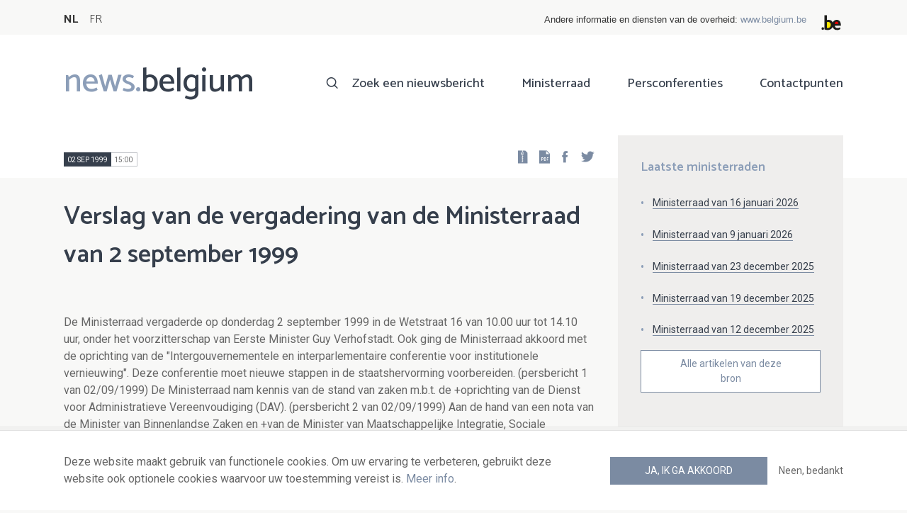

--- FILE ---
content_type: text/html; charset=UTF-8
request_url: https://news.belgium.be/nl/verslag-van-de-vergadering-van-de-ministerraad-van-2-september-1999
body_size: 7270
content:
<!DOCTYPE html>
<html lang="nl" dir="ltr" prefix="og: https://ogp.me/ns#">
  <head>
    <meta http-equiv="X-UA-Compatible" content="IE=edge">
    <meta charset="utf-8" />
<script>var _paq = _paq || [];(function(){var u=(("https:" == document.location.protocol) ? "https://stats.excom.fgov.be/" : "https://stats.excom.fgov.be/");_paq.push(["setSiteId", "72"]);_paq.push(["setTrackerUrl", u+"matomo.php"]);_paq.push(["setDoNotTrack", 1]);if (!window.matomo_search_results_active) {_paq.push(["trackPageView"]);}_paq.push(["setIgnoreClasses", ["no-tracking","colorbox"]]);_paq.push(["enableLinkTracking"]);var d=document,g=d.createElement("script"),s=d.getElementsByTagName("script")[0];g.type="text/javascript";g.defer=true;g.async=true;g.src="/sites/default/files/matomo/matomo.js?t6t5mp";s.parentNode.insertBefore(g,s);})();</script>
<meta name="description" content="De Ministerraad vergaderde op donderdag 2 september 1999 in de Wetstraat 16 van 10.00 uur tot 14.10 uur, onder het voorzitterschap van Eerste Minister Guy Verhofstadt. Ook ging de Ministerraad akkoord met de oprichting van de &quot;Intergouvernementele en interparlementaire conferenti ..." />
<meta property="og:title" content="Verslag van de vergadering van de Ministerraad van 2 september 1999" />
<meta property="og:description" content="De Ministerraad vergaderde op donderdag 2 september 1999 in de Wetstraat 16 van 10.00 uur tot 14.10 uur, onder het voorzitterschap van Eerste Minister Guy Verhofstadt. Ook ging de Ministerraad akkoord met de oprichting van de &quot;Intergouvernementele en interparlementaire conferenti ..." />
<meta name="Generator" content="Drupal 9 (https://www.drupal.org)" />
<meta name="MobileOptimized" content="width" />
<meta name="HandheldFriendly" content="true" />
<meta name="viewport" content="width=device-width, initial-scale=1.0" />
<link rel="alternate" hreflang="nl" href="https://news.belgium.be/nl/verslag-van-de-vergadering-van-de-ministerraad-van-2-september-1999" />
<link rel="alternate" hreflang="fr" href="https://news.belgium.be/fr/compte-rendu-de-la-reunion-du-conseil-des-ministres-du-2-septembre-199-9" />
<link rel="icon" href="/core/misc/favicon.ico" type="image/vnd.microsoft.icon" />
<link rel="canonical" href="https://news.belgium.be/nl/verslag-van-de-vergadering-van-de-ministerraad-van-2-september-1999" />
<link rel="shortlink" href="https://news.belgium.be/nl/node/12782" />

    <title>Verslag van de vergadering van de Ministerraad van 2 september 1999 | News.belgium</title>
        
        
    
        <link rel="stylesheet" media="all" href="/sites/default/files/css/css_onS88hFdimEw2YJMvVGksebKMgxTm2rKwwYLmm1e-J8.css" />
<link rel="stylesheet" media="all" href="/sites/default/files/css/css_NzEqGLJCwtfFe30mJb5lMZ_S1N5Fqhq8riyEcPi5qhs.css" />
<link rel="stylesheet" media="print" href="/sites/default/files/css/css_47DEQpj8HBSa-_TImW-5JCeuQeRkm5NMpJWZG3hSuFU.css" />

        <!--[if lt IE 9]>
    <script src="https://cdnjs.cloudflare.com/ajax/libs/html5shiv/3.7.3/html5shiv.js"></script>
    <![endif]-->
                        <link rel="shortcut icon" href="https://news.belgium.be/themes/custom/calibr8_easytheme/bookmark-icons/favicon.ico">
                <link rel="icon" type="image/png" href="https://news.belgium.be/themes/custom/calibr8_easytheme/bookmark-icons/favicon-16x16.png" sizes="16x16" >
                <link rel="icon" type="image/png" href="https://news.belgium.be/themes/custom/calibr8_easytheme/bookmark-icons/favicon-32x32.png" sizes="32x32" >
                <link rel="apple-touch-icon" href="https://news.belgium.be/themes/custom/calibr8_easytheme/bookmark-icons/apple-touch-icon-120x120.png" sizes="120x120" >
                <link rel="apple-touch-icon" href="https://news.belgium.be/themes/custom/calibr8_easytheme/bookmark-icons/apple-touch-icon-152x152.png" sizes="152x152" >
                <link rel="apple-touch-icon" href="https://news.belgium.be/themes/custom/calibr8_easytheme/bookmark-icons/apple-touch-icon-180x180.png" sizes="180x180" >
                <link rel="apple-touch-icon" href="https://news.belgium.be/themes/custom/calibr8_easytheme/bookmark-icons/apple-touch-icon-60x60.png" sizes="60x60" >
                <link rel="apple-touch-icon" href="https://news.belgium.be/themes/custom/calibr8_easytheme/bookmark-icons/apple-touch-icon-76x76.png" sizes="76x76" >
                <link rel="icon" type="image/png" href="https://news.belgium.be/themes/custom/calibr8_easytheme/bookmark-icons/android-chrome-192x192.png" sizes="192x192" >
                <link rel="icon" type="image/png" href="https://news.belgium.be/themes/custom/calibr8_easytheme/bookmark-icons/android-chrome-384x384.png" sizes="384x384" >
                <link rel="icon" type="image/png" href="https://news.belgium.be/themes/custom/calibr8_easytheme/bookmark-icons/android-chrome-512x512.png" sizes="512x512" >
                <link rel="manifest" href="https://news.belgium.be/sites/default/files/calibr8-bookmark-icons/calibr8_easytheme/manifest.json" />
                <meta name="msapplication-TileImage" content="https://news.belgium.be/themes/custom/calibr8_easytheme/bookmark-icons/mstile-144x144.png">
                <meta name="msapplication-config" content="https://news.belgium.be/sites/default/files/calibr8-bookmark-icons/calibr8_easytheme/browserconfig.xml" />
              <script src="/themes/custom/calibr8_easytheme/js/modernizr-custom.min.js?v=3.11.7"></script>
<script src="/core/misc/modernizr-additional-tests.js?v=3.11.7"></script>

          </head>
  <body class="not-front not-logged-in">
        
        
      <div class="dialog-off-canvas-main-canvas" data-off-canvas-main-canvas>
    <div id="site-wrapper">

      <nav class="region region--toolbar clearfix">
            <div class="container">
        <div class="toolbar-region-wrapper">
            <div class="language-switcher-language-url block block-language block-language-blocklanguage-interface" id="block-calibr8-easytheme-language-choice" role="navigation">
  
    
      <ul class="links"><li hreflang="nl" data-drupal-link-system-path="node/12782" class="nl is-active"><a href="/nl/verslag-van-de-vergadering-van-de-ministerraad-van-2-september-1999" class="language-link is-active" hreflang="nl" data-drupal-link-system-path="node/12782">NL</a></li><li hreflang="fr" data-drupal-link-system-path="node/12782" class="fr"><a href="/fr/compte-rendu-de-la-reunion-du-conseil-des-ministres-du-2-septembre-199-9" class="language-link" hreflang="fr" data-drupal-link-system-path="node/12782">FR</a></li></ul>
  </div>
<div id="block-federalheader" class="block block-press-center-general block-press-center-general-federal-header-block">
  
    
      <div id="openfed-federal-header-wrapper">
    <div id="openfed-federal-header-link">
        Andere informatie en diensten van de overheid: <span><a href="https://www.belgium.be/nl">www.belgium.be</a></span>
    </div>
    <div id="openfed-federal-header-logo">
        <img src="/modules/custom/press_center_general/assets/images/federalheader_logo.svg" alt="Logo van de Belgische federale overheid" width="37" height="30" />
    </div>
</div>

  </div>


        </div>
      </div>
    </nav>
  
  <header class="region region--header clearfix">
    <div class="container">
      <div class="region-header-inner clearfix">
        <div class="branding">
          <a href="https://news.belgium.be/nl" title="Home" rel="Home">
            <span class="news">news.</span><span class="belgium">belgium</span>
          </a>
          <div class="site-name">news.belgium</div>
        </div>

        <a href="#" id="mobile-menu-anchor" class="hamburger-menu show-mobile closed">
          <span class="menu-item"></span>
          <span class="menu-item"></span>
          <span class="menu-item"></span>
          <span class="menu-text">Menu</span>
        </a>

        
                  <div class="header-region">
              <nav aria-labelledby="block-calibr8-easytheme-main-menu-menu" id="block-calibr8-easytheme-main-menu" class="block block--menu block--menu--main">
            
  <h2 class="visually-hidden" id="block-calibr8-easytheme-main-menu-menu">Main navigation</h2>
  

        
              <ul class="menu">
                    <li class="menu-item">
        <a href="/nl/zoek-een-nieuwsbericht" data-drupal-link-system-path="node/4">Zoek een nieuwsbericht</a>
              </li>
                <li class="menu-item">
        <a href="/nl/ministerraad" data-drupal-link-system-path="node/5">Ministerraad</a>
              </li>
                <li class="menu-item">
        <a href="/nl/corona" data-drupal-link-system-path="node/23866">Persconferenties</a>
              </li>
                <li class="menu-item">
        <a href="/nl/contactpunten" data-drupal-link-system-path="node/6">Contactpunten</a>
              </li>
        </ul>
  


  </nav>


          </div>
              </div>
    </div>

          <nav class="mobile-menu" id="mobile-menu" style="display: none;">
        <div class="mobile-menu-inner">
            <nav aria-labelledby="block-mainnavigation-menu" id="block-mainnavigation" class="block block--menu block--menu--main">
            
  <h2 class="visually-hidden" id="block-mainnavigation-menu">Main navigation</h2>
  

        
              <ul class="menu">
                    <li class="menu-item">
        <a href="/nl/zoek-een-nieuwsbericht" data-drupal-link-system-path="node/4">Zoek een nieuwsbericht</a>
              </li>
                <li class="menu-item">
        <a href="/nl/ministerraad" data-drupal-link-system-path="node/5">Ministerraad</a>
              </li>
                <li class="menu-item">
        <a href="/nl/corona" data-drupal-link-system-path="node/23866">Persconferenties</a>
              </li>
                <li class="menu-item">
        <a href="/nl/contactpunten" data-drupal-link-system-path="node/6">Contactpunten</a>
              </li>
        </ul>
  


  </nav>


        </div>
      </nav>
    
  </header>

  
  <div  class="content-wrapper">

          <div class="region region--content-info">
        <div class="container">
                        <div data-drupal-messages-fallback class="hidden"></div>


                    <a id="main-content" tabindex="-1"></a>
        </div>
      </div>
    
    
                                        <div id="block-calibr8-easytheme-content" class="block block-system block-system-main-block">
  
    
      
  <div role="article" class="node--council--full">
        
    

                  <div class="node__content">
          <header class="node__content-top">
            <div class="container">
              <div class="cols">
                <div class="col col-left">
                  <div class="datetime-wrapper">
                                      <div class="datetime">
                      <span class="date">
                        02 sep 1999
                      </span>
                      <span class="time">
                                                    15:00
                                              </span>
                    </div>
                                    </div>
                    <div class="links--backup">
                        <a rel="nofollow" href="/nl/node/12782/zip" class="icon-zip link--zip"></a>
                        <a rel="nofollow" href="/nl/node/12782/pdf" class="icon-pdf link--pdf"></a>
                    </div>
                                    <div id="block-social-share-block" class="links--social-share block block-calibr8-socialmedia block-calibr8-socialmedia-sharing">
  
    
      
<ul id="sharing-menu" class="menu social-menu">
  <li><a href="https://facebook.com/sharer.php?u=https://news.belgium.be/nl/verslag-van-de-vergadering-van-de-ministerraad-van-2-september-1999"  class="social-share-link--facebook icon-social-facebook" ><span class="element-invisible">Facebook</span></a></li>
  <li><a href="https://twitter.com/intent/tweet?url=https://news.belgium.be/nl/verslag-van-de-vergadering-van-de-ministerraad-van-2-september-1999"  class="social-share-link--twitter icon-social-twitter" ><span class="element-invisible">Twitter</span></a></li>
</ul>

  </div>

                </div>
                <div class="col col-right">
                </div>
              </div>
            </div>
          </header>

          <div class="container">
            <div class="node__content-wrapper">
              <div class="cols">
                <div class="col col-left">
                  <h1 class="page-title">Verslag van de vergadering van de Ministerraad van 2 september 1999<br /></h1>
                  
            <div class="field--news-intro clearfix text-formatted field field--name-field-news-intro field--type-text-long field--label-hidden field__item"></div>
      
                  
<div class="field--paragraphs">
        

<section class="paragraph paragraph--text-with-image paragraph--image-align-left paragraph--text-with-image--image-align-left width--full background--default text-color--normal text-background--default border--default title-align--left text-align--left">
  <div class="container">
    <div class="layout paragraph__layout">
      
                    
            <div class="paragraph__content-wrapper">
        
                          
                              <div class="paragraph__content">
              
            <div class="field--body clearfix text-formatted field field--name-field-body field--type-text-long field--label-hidden field__item"><p></p><p>De Ministerraad vergaderde op donderdag 2 september 1999 in de Wetstraat 16 van 10.00 uur tot 14.10 uur, onder het voorzitterschap van Eerste Minister Guy Verhofstadt.
Ook ging de Ministerraad akkoord met de oprichting van de 
"Intergouvernementele en interparlementaire conferentie voor institutionele 
vernieuwing". Deze conferentie moet nieuwe stappen in de staatshervorming 
voorbereiden. (persbericht 1 van 02/09/1999)
De Ministerraad nam kennis van de stand van zaken m.b.t. de +oprichting van de 
Dienst voor Administratieve Vereenvoudiging (DAV). (persbericht 2 van 
02/09/1999)
Aan de hand van een nota van de Minister van Binnenlandse Zaken en +van de 
Minister van Maatschappelijke Integratie, Sociale Economie en Begroting nam de 
Ministerraad een aantal beslissingen over de Kosovaren die in België 
verblijven of naar ons land wensen te komen. (persbericht 3 van 
02/09/1999)
De Ministerraad nam verder kennis van een mededeling van de Minister +van 
Binnenlandse Zaken over de uitvoering van de politiehervorming. (persbericht 4 van 02/09/1999)
De Ministerraad keurde eveneens een ontwerp van Koninklijk Besluit +goed voor 
de vaststelling van de datum waarop de wet voor de invoering van de wettelijke 
samenleving in werking zal treden. (persbericht 5 van 02/09/1999)
De Ministerraad ging akkoord met de oprichting van een werkgroep +"versnelde 
liberalisering van de energiemarkt". Deze werkgroep zal bestaan uit 7 experten,
 waarvan er 4 aangeduid worden door de federale overheid en 3 door de Gewesten.
De Ministerraad keurde het ontwerp van Koninklijk Besluit goed waardoor een 
juridische grondslag wordt verleend aan sommige bepalingen die zijn opgenomen 
in het protocol dat werd ondertekend door de Minister van Consumentenzaken en 
de Minister van Economie tot vastlegging van de bevoegdheidsverdeling inzake 
consumentenzaken. (persbericht 6 van 02/09/1999)
</p></div>
      
            </div>
                  
                          

              </div>
      
                                    
          </div>
  </div>
</section>

  </div>

                </div>
                <div class="col col-right">
                                                          <div class="latest-council-of-minsters">
                        <div class="field__label">
                            Laatste ministerraden                        </div>
                          <div class="views-element-container"><div class="view view-council-of-ministers view-id-council_of_ministers view-display-id-latest_council_of_ministers js-view-dom-id-6358d7cb8f657dabf22944bcd19571e229d924fd51909e46beb3dee2e10a72c6">
  
    
      
      <div class="view-content">
          <div class="views-row"><div class="views-field views-field-title"><span class="field-content"><a href="/nl/ministerraad-van-16-januari-2026" hreflang="nl">Ministerraad van 16 januari 2026</a></span></div></div>
    <div class="views-row"><div class="views-field views-field-title"><span class="field-content"><a href="/nl/ministerraad-van-9-januari-2026" hreflang="nl">Ministerraad van 9 januari 2026</a></span></div></div>
    <div class="views-row"><div class="views-field views-field-title"><span class="field-content"><a href="/nl/ministerraad-van-23-december-2025" hreflang="nl">Ministerraad van 23 december 2025</a></span></div></div>
    <div class="views-row"><div class="views-field views-field-title"><span class="field-content"><a href="/nl/ministerraad-van-19-december-2025" hreflang="nl">Ministerraad van 19 december 2025</a></span></div></div>
    <div class="views-row"><div class="views-field views-field-title"><span class="field-content"><a href="/nl/ministerraad-van-12-december-2025" hreflang="nl">Ministerraad van 12 december 2025</a></span></div></div>

    </div>
  
        <div class="attachment attachment-after">
      <a href="/nl/fod-kanselarij-van-de-eerste-minister-algemene-directie-externe-communicatie" class="button">Alle artikelen van deze bron</a>
    </div>
        </div>
</div>

                      </div>
                                                                      </div>
              </div>
              <div class="cols council--children">
                  </span>
                                                            <div class="row">
                                          
              
                                                                                                    
              
                                                                                                    
              
                                          </div>
                      <div class="row">
                                                                                                    
              
                                                                                                    
              
                                                                                                    
              
                                          </div>
                      <div class="row">
                                                              </div>
                                                    </div>
                              <div class="latest-council-of-minsters mobile">
                  <div class="field__label">
                    Laatste ministerraden                  </div>
                  <div class="views-element-container"><div class="view view-council-of-ministers view-id-council_of_ministers view-display-id-latest_council_of_ministers js-view-dom-id-aeb98170dd8bcacda270c1113f40b3b9783d19762bb7b53f7afa84159158ab7b">
  
    
      
      <div class="view-content">
          <div class="views-row"><div class="views-field views-field-title"><span class="field-content"><a href="/nl/ministerraad-van-16-januari-2026" hreflang="nl">Ministerraad van 16 januari 2026</a></span></div></div>
    <div class="views-row"><div class="views-field views-field-title"><span class="field-content"><a href="/nl/ministerraad-van-9-januari-2026" hreflang="nl">Ministerraad van 9 januari 2026</a></span></div></div>
    <div class="views-row"><div class="views-field views-field-title"><span class="field-content"><a href="/nl/ministerraad-van-23-december-2025" hreflang="nl">Ministerraad van 23 december 2025</a></span></div></div>
    <div class="views-row"><div class="views-field views-field-title"><span class="field-content"><a href="/nl/ministerraad-van-19-december-2025" hreflang="nl">Ministerraad van 19 december 2025</a></span></div></div>
    <div class="views-row"><div class="views-field views-field-title"><span class="field-content"><a href="/nl/ministerraad-van-12-december-2025" hreflang="nl">Ministerraad van 12 december 2025</a></span></div></div>

    </div>
  
        <div class="attachment attachment-after">
      <a href="/nl/fod-kanselarij-van-de-eerste-minister-algemene-directie-externe-communicatie" class="button">Alle artikelen van deze bron</a>
    </div>
        </div>
</div>

                </div>
                          </div>
          </div>
        </div>
          
                        <footer class="node__footer">
                
            <div class="field--council-source field field--name-field-council-source field--type-press-center-source field--label-hidden field__item">
<div role="article" class="node--source--teaser-large">
    
  

            <div class="node__content">
        <div class="container">
          <div class="node__content-wrapper">
            <div class="cols">
              <div class="col col-left">
                <a class="icon-rss feed" href="https://news.belgium.be/nl/source/feeds/11" ></a>
                                  
            <div class="field--source-logo field field--name-field-source-logo field--type-image field--label-hidden field__item">  <img loading="lazy" src="/sites/default/files/styles/source_teaser/public/sources/logo/Logo_chancellerie_vectorise_0.jpg?itok=-pGesLfh" width="62" height="50" alt="Logo" class="image-style-source-teaser" />


</div>
      
                                <h2>FOD Kanselarij van de Eerste Minister - Algemene Directie Externe Communicatie</h2>
                                  
            <div class="field--source-address field field--name-field-source-address field--type-address field--label-hidden field__item"><p class="address" translate="no">
        Redactiedienst <br>
        Wetstraat 16 <br>
            1000 Brussel  <br>
    België
</p>
</div>
      
                                                  
            <div class="field--source-numbers field field--name-field-source-numbers field--type-double-field field--label-hidden field__item"><div class="item-list"><ul class="double-field-list"><li>      <div class="double-field double-field-first">
      
                        <span class="icon icon-telephone"></span>
                </div>
        <div class="double-field double-field-second">
      
                      <a href="tel:%2B3225010211">+32 2 501 02 11</a>
                </div>
  </li></ul></div></div>
      
                                                  
            <div class="field--source-website field field--name-field-source-website field--type-link field--label-hidden field__item"><a href="https://kanselarij.belgium.be">https://kanselarij.belgium.be</a></div>
      
                                                  
            <div class="field--source-email field field--name-field-source-email field--type-email field--label-hidden field__item"><a href="mailto:cmr@news.belgium.be">cmr@news.belgium.be</a></div>
      
                                <div class="source-detail-link">
                  <a href="/nl/fod-kanselarij-van-de-eerste-minister-algemene-directie-externe-communicatie">Alle artikelen van deze bron</a>
                </div>
              </div>
              <div class="col col-right">
                              </div>
            </div>
          </div>
        </div>
      </div>
      
</div>
</div>
      
            </footer>
            
  </div>

  </div>


                  
    
  </div>

  
  
</div>

  <footer class="region region--footer clearfix">
    <div class="container">
      <div class="footer-blocks">
                    <div id="block-webpowerapisubscribe" class="block block-webpower block-webpower-subscribe-block">
  
    
      <div class="block_wrapper">
    <div class="block_info">
        <h2 class="icon icon-newsletter">Schrijf u in voor onze nieuwsbrief</h2>
        <form class="webpower-subscribe-form" data-drupal-selector="webpower-subscribe-form" action="/nl/verslag-van-de-vergadering-van-de-ministerraad-van-2-september-1999" method="post" id="webpower-subscribe-form" accept-charset="UTF-8">
  <div class="js-form-item form-item js-form-type-email form-type-email js-form-item-email-address form-item-email-address">
      <label for="edit-email-address" class="js-form-required form-required">E-mail</label>
        <input data-drupal-selector="edit-email-address" type="email" id="edit-email-address" name="email_address" value="" size="60" maxlength="254" placeholder="email@example.com" class="form-email required" required="required" aria-required="true" />

        </div>
<fieldset data-drupal-selector="edit-groups" id="edit-groups--wrapper" class="fieldgroup form-composite required js-form-item form-item js-form-wrapper form-wrapper" required="required" aria-required="true">
      <legend>
    <span class="fieldset-legend js-form-required form-required">Inschrijvingen</span>
  </legend>
  <div class="fieldset-wrapper">
                <div id="edit-groups" class="form-checkboxes"><div class="js-form-item form-item js-form-type-checkbox form-type-checkbox js-form-item-groups-82 form-item-groups-82">
        <input data-drupal-selector="edit-groups-82" type="checkbox" id="edit-groups-82" name="groups[82]" value="82" class="form-checkbox" />

        <label for="edit-groups-82" class="option">Ministerraad</label>
      </div>
<div class="js-form-item form-item js-form-type-checkbox form-type-checkbox js-form-item-groups-83 form-item-groups-83">
        <input data-drupal-selector="edit-groups-83" type="checkbox" id="edit-groups-83" name="groups[83]" value="83" class="form-checkbox" />

        <label for="edit-groups-83" class="option">Federale regeringsleden</label>
      </div>
<div class="js-form-item form-item js-form-type-checkbox form-type-checkbox js-form-item-groups-84 form-item-groups-84">
        <input data-drupal-selector="edit-groups-84" type="checkbox" id="edit-groups-84" name="groups[84]" value="84" class="form-checkbox" />

        <label for="edit-groups-84" class="option">Federale instellingen</label>
      </div>
</div>

          </div>
</fieldset>
<input data-drupal-selector="edit-submit" type="submit" id="edit-submit" name="op" value="Schrijf u in" class="button js-form-submit form-submit" />
<input autocomplete="off" data-drupal-selector="form-wwatztryjsednmhg0dnfmwpnpp9-vxfakbxpt8-1h9u" type="hidden" name="form_build_id" value="form-WWatztryjSEDnMhg0dnfmWpnPp9-vxFakbxPT8-1h9U" />
<input data-drupal-selector="edit-webpower-subscribe-form" type="hidden" name="form_id" value="webpower_subscribe_form" />

</form>

    </div>

    <p class="icon icon-info">
      Uw e-mailadres wordt enkel bewaard en gebruikt voor uw inschrijving op de nieuwsbrief, in overeenstemming met de Europese wetgeving over de bescherming van persoonsgegevens.    </p>
</div>

  </div>
<div id="block-footercontact" class="block block-press-center-general block-press-center-general-footer-contact-block">
  
    
      <div class="block_wrapper">
    <div class="block_info">
        <h2 class="icon icon-user">Contactpunten</h2>
        <p><span>Vind alle contactgegevens terug van de woordvoerders van de federale instellingen en regering.</span></p><p><a href="/nl/contactpunten"><span>Raadpleeg de contactenlijst</span></a></p><p> </p>
    </div>
</div>

  </div>
<div id="block-footerlinks" class="block block-press-center-general block-press-center-general-footer-links-block">
  
    
      <div class="block_wrapper">
    <div class="block_info">
        <h2 class="icon icon-link">Nuttige links</h2>
        <ul><li><a href="https://www.premier.be/nl">Eerste minister</a></li><li><a href="https://www.federale-regering.be/nl">Federale regering</a></li><li><a href="https://www.belgium.be/nl">Belgium.be</a></li><li><a href="https://europa.eu/youreurope/index.htm#nl">Your Europe</a></li><li><a href="https://kanselarij.belgium.be/nl">FOD Kanselarij van de Eerste Minister</a></li></ul>
    </div>
</div>

  </div>


              </div>

                <nav aria-labelledby="block-footer-menu" id="block-footer" class="block block--menu block--menu--footer">
            
  <h2 class="visually-hidden" id="block-footer-menu">Footer</h2>
  

        
              <ul class="menu">
                    <li class="menu-item">
        <a href="/nl/persoonsgegevens" data-drupal-link-system-path="node/9">Persoonsgegevens</a>
              </li>
                <li class="menu-item">
        <a href="/nl/voorwaarden-voor-het-hergebruik" data-drupal-link-system-path="node/10">Voorwaarden voor het hergebruik</a>
              </li>
                <li class="menu-item">
        <a href="/nl/contacteer-ons" data-drupal-link-system-path="node/7">Contacteer ons</a>
              </li>
                <li class="menu-item">
        <a href="/nl/toegankelijkheidsverklaring" data-drupal-link-system-path="node/41633">Toegankelijkheid</a>
              </li>
        </ul>
  


  </nav>


      
    </div>
  </footer>

<div class="region region--footer-bottom clearfix">
  <div class="container">
        <a class="rss" href="https://news.belgium.be/nl/feeds/all">news.belgium RSS feed</a>
    <div class="copyright">&copy; 2026 - news.belgium.be</div>
  </div>
</div>

  <div id="calibr8-cookie-compliance-placeholder"></div>

</div>

  </div>

    
              <script type="application/json" data-drupal-selector="drupal-settings-json">{"path":{"baseUrl":"\/","scriptPath":null,"pathPrefix":"nl\/","currentPath":"node\/12782","currentPathIsAdmin":false,"isFront":false,"currentLanguage":"nl"},"pluralDelimiter":"\u0003","suppressDeprecationErrors":true,"calibr8_cookie_compliance":{"markup":"\u003Cdiv  id=\u0022calibr8-cookie-compliance\u0022 class=\u0022calibr8-cookie-compliance-info\u0022 style=\u0022display: none;\u0022\u003E\n  \u003Cdiv class=\u0022container\u0022\u003E\n\n    \u003Cdiv class=\u0022calibr8-cookie-compliance-info__wrapper\u0022\u003E\n      \u003Cdiv class=\u0022calibr8-cookie-compliance-info__text\u0022\u003E\n        \u003Cp\u003EDeze website maakt gebruik van functionele cookies. Om uw ervaring te verbeteren, gebruikt deze website ook optionele cookies waarvoor uw toestemming vereist is. \u003Ca href=\u0022\/nl\/persoonsgegevens\u0022\u003EMeer info\u003C\/a\u003E.\u003C\/p\u003E\n      \u003C\/div\u003E\n      \u003Cdiv class=\u0022calibr8-cookie-compliance-info__button-wrapper\u0022\u003E\n        \u003Cdiv class=\u0022calibr8-cookie-compliance-info__consent\u0022\u003E\n          \u003Ca id=\u0022calibr8-cookie-compliance-consent\u0022 href=\u0022#\u0022 class=\u0022button button-primary\u0022 \u003EJa, ik ga akkoord\u003C\/a\u003E\n        \u003C\/div\u003E\n        \u003Cdiv class=\u0022calibr8-cookie-compliance-info__noconsent\u0022\u003E\n          \u003Ca id=\u0022calibr8-cookie-compliance-noconsent\u0022 href=\u0022#\u0022\u003ENeen, bedankt\u003C\/a\u003E\n        \u003C\/div\u003E\n      \u003C\/div\u003E\n    \u003C\/div\u003E\n\n  \u003C\/div\u003E\n\u003C\/div\u003E","cookie_path":"\/","site_id":null,"cookie_expiration":"100","cookie_consent_value":"2","cookie_noconsent_value":"1"},"data":{"extlink":{"extTarget":true,"extTargetNoOverride":false,"extNofollow":false,"extNoreferrer":false,"extFollowNoOverride":false,"extClass":"0","extLabel":"(externe link)","extImgClass":false,"extSubdomains":true,"extExclude":"","extInclude":"","extCssExclude":"","extCssExplicit":"","extAlert":false,"extAlertText":"Deze link leidt naar een externe website. We zijn niet verantwoordelijk voor hun inhoud.","mailtoClass":"0","mailtoLabel":"(link sends email)","extUseFontAwesome":false,"extIconPlacement":"append","extFaLinkClasses":"fa fa-external-link","extFaMailtoClasses":"fa fa-envelope-o","whitelistedDomains":null}},"matomo":{"disableCookies":false,"trackMailto":true},"calibr8":{"breakpoints":{"sm":"screen and (min-width: 392px)","md":"screen and (min-width: 692px)","lg":"screen and (min-width: 992px)","xl":"screen and (min-width: 1292px)"}},"calibr8_easytheme":{"breakpoints":{"sm":"screen and (min-width: 392px)","md":"screen and (min-width: 692px)","lg":"screen and (min-width: 992px)","xl":"screen and (min-width: 1292px)"}},"ajaxTrustedUrl":{"form_action_p_pvdeGsVG5zNF_XLGPTvYSKCf43t8qZYSwcfZl2uzM":true},"user":{"uid":0,"permissionsHash":"509c742bba8ef54935ff275b536970fb3dad05bdebbfcd94fa315ff49b737d4d"}}</script>
<script src="/sites/default/files/js/js_xR93oAslCQS5jmIZgH-ZmrdY3AAfyyGdXgVX4bdV5-w.js"></script>

      </body>
</html>
